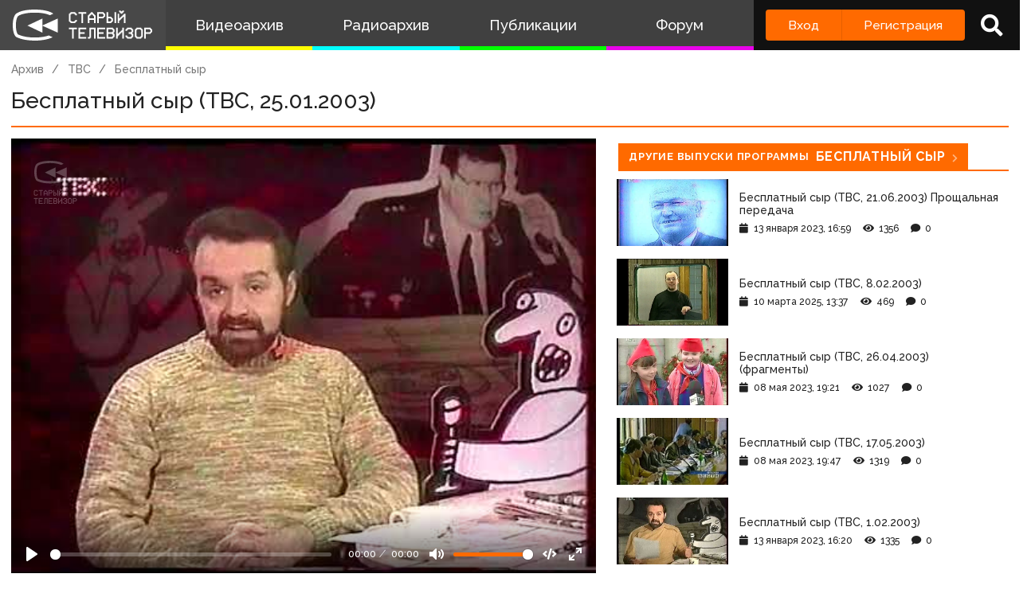

--- FILE ---
content_type: text/html; charset=utf-8
request_url: https://www.google.com/recaptcha/api2/anchor?ar=1&k=6LccwdUZAAAAANbvD4YOUIKQXR77BP8Zg5A-a9UT&co=aHR0cHM6Ly9zdGFyb2V0di5zdTo0NDM.&hl=en&v=N67nZn4AqZkNcbeMu4prBgzg&size=invisible&anchor-ms=20000&execute-ms=30000&cb=rnv7n7gvlc9r
body_size: 48799
content:
<!DOCTYPE HTML><html dir="ltr" lang="en"><head><meta http-equiv="Content-Type" content="text/html; charset=UTF-8">
<meta http-equiv="X-UA-Compatible" content="IE=edge">
<title>reCAPTCHA</title>
<style type="text/css">
/* cyrillic-ext */
@font-face {
  font-family: 'Roboto';
  font-style: normal;
  font-weight: 400;
  font-stretch: 100%;
  src: url(//fonts.gstatic.com/s/roboto/v48/KFO7CnqEu92Fr1ME7kSn66aGLdTylUAMa3GUBHMdazTgWw.woff2) format('woff2');
  unicode-range: U+0460-052F, U+1C80-1C8A, U+20B4, U+2DE0-2DFF, U+A640-A69F, U+FE2E-FE2F;
}
/* cyrillic */
@font-face {
  font-family: 'Roboto';
  font-style: normal;
  font-weight: 400;
  font-stretch: 100%;
  src: url(//fonts.gstatic.com/s/roboto/v48/KFO7CnqEu92Fr1ME7kSn66aGLdTylUAMa3iUBHMdazTgWw.woff2) format('woff2');
  unicode-range: U+0301, U+0400-045F, U+0490-0491, U+04B0-04B1, U+2116;
}
/* greek-ext */
@font-face {
  font-family: 'Roboto';
  font-style: normal;
  font-weight: 400;
  font-stretch: 100%;
  src: url(//fonts.gstatic.com/s/roboto/v48/KFO7CnqEu92Fr1ME7kSn66aGLdTylUAMa3CUBHMdazTgWw.woff2) format('woff2');
  unicode-range: U+1F00-1FFF;
}
/* greek */
@font-face {
  font-family: 'Roboto';
  font-style: normal;
  font-weight: 400;
  font-stretch: 100%;
  src: url(//fonts.gstatic.com/s/roboto/v48/KFO7CnqEu92Fr1ME7kSn66aGLdTylUAMa3-UBHMdazTgWw.woff2) format('woff2');
  unicode-range: U+0370-0377, U+037A-037F, U+0384-038A, U+038C, U+038E-03A1, U+03A3-03FF;
}
/* math */
@font-face {
  font-family: 'Roboto';
  font-style: normal;
  font-weight: 400;
  font-stretch: 100%;
  src: url(//fonts.gstatic.com/s/roboto/v48/KFO7CnqEu92Fr1ME7kSn66aGLdTylUAMawCUBHMdazTgWw.woff2) format('woff2');
  unicode-range: U+0302-0303, U+0305, U+0307-0308, U+0310, U+0312, U+0315, U+031A, U+0326-0327, U+032C, U+032F-0330, U+0332-0333, U+0338, U+033A, U+0346, U+034D, U+0391-03A1, U+03A3-03A9, U+03B1-03C9, U+03D1, U+03D5-03D6, U+03F0-03F1, U+03F4-03F5, U+2016-2017, U+2034-2038, U+203C, U+2040, U+2043, U+2047, U+2050, U+2057, U+205F, U+2070-2071, U+2074-208E, U+2090-209C, U+20D0-20DC, U+20E1, U+20E5-20EF, U+2100-2112, U+2114-2115, U+2117-2121, U+2123-214F, U+2190, U+2192, U+2194-21AE, U+21B0-21E5, U+21F1-21F2, U+21F4-2211, U+2213-2214, U+2216-22FF, U+2308-230B, U+2310, U+2319, U+231C-2321, U+2336-237A, U+237C, U+2395, U+239B-23B7, U+23D0, U+23DC-23E1, U+2474-2475, U+25AF, U+25B3, U+25B7, U+25BD, U+25C1, U+25CA, U+25CC, U+25FB, U+266D-266F, U+27C0-27FF, U+2900-2AFF, U+2B0E-2B11, U+2B30-2B4C, U+2BFE, U+3030, U+FF5B, U+FF5D, U+1D400-1D7FF, U+1EE00-1EEFF;
}
/* symbols */
@font-face {
  font-family: 'Roboto';
  font-style: normal;
  font-weight: 400;
  font-stretch: 100%;
  src: url(//fonts.gstatic.com/s/roboto/v48/KFO7CnqEu92Fr1ME7kSn66aGLdTylUAMaxKUBHMdazTgWw.woff2) format('woff2');
  unicode-range: U+0001-000C, U+000E-001F, U+007F-009F, U+20DD-20E0, U+20E2-20E4, U+2150-218F, U+2190, U+2192, U+2194-2199, U+21AF, U+21E6-21F0, U+21F3, U+2218-2219, U+2299, U+22C4-22C6, U+2300-243F, U+2440-244A, U+2460-24FF, U+25A0-27BF, U+2800-28FF, U+2921-2922, U+2981, U+29BF, U+29EB, U+2B00-2BFF, U+4DC0-4DFF, U+FFF9-FFFB, U+10140-1018E, U+10190-1019C, U+101A0, U+101D0-101FD, U+102E0-102FB, U+10E60-10E7E, U+1D2C0-1D2D3, U+1D2E0-1D37F, U+1F000-1F0FF, U+1F100-1F1AD, U+1F1E6-1F1FF, U+1F30D-1F30F, U+1F315, U+1F31C, U+1F31E, U+1F320-1F32C, U+1F336, U+1F378, U+1F37D, U+1F382, U+1F393-1F39F, U+1F3A7-1F3A8, U+1F3AC-1F3AF, U+1F3C2, U+1F3C4-1F3C6, U+1F3CA-1F3CE, U+1F3D4-1F3E0, U+1F3ED, U+1F3F1-1F3F3, U+1F3F5-1F3F7, U+1F408, U+1F415, U+1F41F, U+1F426, U+1F43F, U+1F441-1F442, U+1F444, U+1F446-1F449, U+1F44C-1F44E, U+1F453, U+1F46A, U+1F47D, U+1F4A3, U+1F4B0, U+1F4B3, U+1F4B9, U+1F4BB, U+1F4BF, U+1F4C8-1F4CB, U+1F4D6, U+1F4DA, U+1F4DF, U+1F4E3-1F4E6, U+1F4EA-1F4ED, U+1F4F7, U+1F4F9-1F4FB, U+1F4FD-1F4FE, U+1F503, U+1F507-1F50B, U+1F50D, U+1F512-1F513, U+1F53E-1F54A, U+1F54F-1F5FA, U+1F610, U+1F650-1F67F, U+1F687, U+1F68D, U+1F691, U+1F694, U+1F698, U+1F6AD, U+1F6B2, U+1F6B9-1F6BA, U+1F6BC, U+1F6C6-1F6CF, U+1F6D3-1F6D7, U+1F6E0-1F6EA, U+1F6F0-1F6F3, U+1F6F7-1F6FC, U+1F700-1F7FF, U+1F800-1F80B, U+1F810-1F847, U+1F850-1F859, U+1F860-1F887, U+1F890-1F8AD, U+1F8B0-1F8BB, U+1F8C0-1F8C1, U+1F900-1F90B, U+1F93B, U+1F946, U+1F984, U+1F996, U+1F9E9, U+1FA00-1FA6F, U+1FA70-1FA7C, U+1FA80-1FA89, U+1FA8F-1FAC6, U+1FACE-1FADC, U+1FADF-1FAE9, U+1FAF0-1FAF8, U+1FB00-1FBFF;
}
/* vietnamese */
@font-face {
  font-family: 'Roboto';
  font-style: normal;
  font-weight: 400;
  font-stretch: 100%;
  src: url(//fonts.gstatic.com/s/roboto/v48/KFO7CnqEu92Fr1ME7kSn66aGLdTylUAMa3OUBHMdazTgWw.woff2) format('woff2');
  unicode-range: U+0102-0103, U+0110-0111, U+0128-0129, U+0168-0169, U+01A0-01A1, U+01AF-01B0, U+0300-0301, U+0303-0304, U+0308-0309, U+0323, U+0329, U+1EA0-1EF9, U+20AB;
}
/* latin-ext */
@font-face {
  font-family: 'Roboto';
  font-style: normal;
  font-weight: 400;
  font-stretch: 100%;
  src: url(//fonts.gstatic.com/s/roboto/v48/KFO7CnqEu92Fr1ME7kSn66aGLdTylUAMa3KUBHMdazTgWw.woff2) format('woff2');
  unicode-range: U+0100-02BA, U+02BD-02C5, U+02C7-02CC, U+02CE-02D7, U+02DD-02FF, U+0304, U+0308, U+0329, U+1D00-1DBF, U+1E00-1E9F, U+1EF2-1EFF, U+2020, U+20A0-20AB, U+20AD-20C0, U+2113, U+2C60-2C7F, U+A720-A7FF;
}
/* latin */
@font-face {
  font-family: 'Roboto';
  font-style: normal;
  font-weight: 400;
  font-stretch: 100%;
  src: url(//fonts.gstatic.com/s/roboto/v48/KFO7CnqEu92Fr1ME7kSn66aGLdTylUAMa3yUBHMdazQ.woff2) format('woff2');
  unicode-range: U+0000-00FF, U+0131, U+0152-0153, U+02BB-02BC, U+02C6, U+02DA, U+02DC, U+0304, U+0308, U+0329, U+2000-206F, U+20AC, U+2122, U+2191, U+2193, U+2212, U+2215, U+FEFF, U+FFFD;
}
/* cyrillic-ext */
@font-face {
  font-family: 'Roboto';
  font-style: normal;
  font-weight: 500;
  font-stretch: 100%;
  src: url(//fonts.gstatic.com/s/roboto/v48/KFO7CnqEu92Fr1ME7kSn66aGLdTylUAMa3GUBHMdazTgWw.woff2) format('woff2');
  unicode-range: U+0460-052F, U+1C80-1C8A, U+20B4, U+2DE0-2DFF, U+A640-A69F, U+FE2E-FE2F;
}
/* cyrillic */
@font-face {
  font-family: 'Roboto';
  font-style: normal;
  font-weight: 500;
  font-stretch: 100%;
  src: url(//fonts.gstatic.com/s/roboto/v48/KFO7CnqEu92Fr1ME7kSn66aGLdTylUAMa3iUBHMdazTgWw.woff2) format('woff2');
  unicode-range: U+0301, U+0400-045F, U+0490-0491, U+04B0-04B1, U+2116;
}
/* greek-ext */
@font-face {
  font-family: 'Roboto';
  font-style: normal;
  font-weight: 500;
  font-stretch: 100%;
  src: url(//fonts.gstatic.com/s/roboto/v48/KFO7CnqEu92Fr1ME7kSn66aGLdTylUAMa3CUBHMdazTgWw.woff2) format('woff2');
  unicode-range: U+1F00-1FFF;
}
/* greek */
@font-face {
  font-family: 'Roboto';
  font-style: normal;
  font-weight: 500;
  font-stretch: 100%;
  src: url(//fonts.gstatic.com/s/roboto/v48/KFO7CnqEu92Fr1ME7kSn66aGLdTylUAMa3-UBHMdazTgWw.woff2) format('woff2');
  unicode-range: U+0370-0377, U+037A-037F, U+0384-038A, U+038C, U+038E-03A1, U+03A3-03FF;
}
/* math */
@font-face {
  font-family: 'Roboto';
  font-style: normal;
  font-weight: 500;
  font-stretch: 100%;
  src: url(//fonts.gstatic.com/s/roboto/v48/KFO7CnqEu92Fr1ME7kSn66aGLdTylUAMawCUBHMdazTgWw.woff2) format('woff2');
  unicode-range: U+0302-0303, U+0305, U+0307-0308, U+0310, U+0312, U+0315, U+031A, U+0326-0327, U+032C, U+032F-0330, U+0332-0333, U+0338, U+033A, U+0346, U+034D, U+0391-03A1, U+03A3-03A9, U+03B1-03C9, U+03D1, U+03D5-03D6, U+03F0-03F1, U+03F4-03F5, U+2016-2017, U+2034-2038, U+203C, U+2040, U+2043, U+2047, U+2050, U+2057, U+205F, U+2070-2071, U+2074-208E, U+2090-209C, U+20D0-20DC, U+20E1, U+20E5-20EF, U+2100-2112, U+2114-2115, U+2117-2121, U+2123-214F, U+2190, U+2192, U+2194-21AE, U+21B0-21E5, U+21F1-21F2, U+21F4-2211, U+2213-2214, U+2216-22FF, U+2308-230B, U+2310, U+2319, U+231C-2321, U+2336-237A, U+237C, U+2395, U+239B-23B7, U+23D0, U+23DC-23E1, U+2474-2475, U+25AF, U+25B3, U+25B7, U+25BD, U+25C1, U+25CA, U+25CC, U+25FB, U+266D-266F, U+27C0-27FF, U+2900-2AFF, U+2B0E-2B11, U+2B30-2B4C, U+2BFE, U+3030, U+FF5B, U+FF5D, U+1D400-1D7FF, U+1EE00-1EEFF;
}
/* symbols */
@font-face {
  font-family: 'Roboto';
  font-style: normal;
  font-weight: 500;
  font-stretch: 100%;
  src: url(//fonts.gstatic.com/s/roboto/v48/KFO7CnqEu92Fr1ME7kSn66aGLdTylUAMaxKUBHMdazTgWw.woff2) format('woff2');
  unicode-range: U+0001-000C, U+000E-001F, U+007F-009F, U+20DD-20E0, U+20E2-20E4, U+2150-218F, U+2190, U+2192, U+2194-2199, U+21AF, U+21E6-21F0, U+21F3, U+2218-2219, U+2299, U+22C4-22C6, U+2300-243F, U+2440-244A, U+2460-24FF, U+25A0-27BF, U+2800-28FF, U+2921-2922, U+2981, U+29BF, U+29EB, U+2B00-2BFF, U+4DC0-4DFF, U+FFF9-FFFB, U+10140-1018E, U+10190-1019C, U+101A0, U+101D0-101FD, U+102E0-102FB, U+10E60-10E7E, U+1D2C0-1D2D3, U+1D2E0-1D37F, U+1F000-1F0FF, U+1F100-1F1AD, U+1F1E6-1F1FF, U+1F30D-1F30F, U+1F315, U+1F31C, U+1F31E, U+1F320-1F32C, U+1F336, U+1F378, U+1F37D, U+1F382, U+1F393-1F39F, U+1F3A7-1F3A8, U+1F3AC-1F3AF, U+1F3C2, U+1F3C4-1F3C6, U+1F3CA-1F3CE, U+1F3D4-1F3E0, U+1F3ED, U+1F3F1-1F3F3, U+1F3F5-1F3F7, U+1F408, U+1F415, U+1F41F, U+1F426, U+1F43F, U+1F441-1F442, U+1F444, U+1F446-1F449, U+1F44C-1F44E, U+1F453, U+1F46A, U+1F47D, U+1F4A3, U+1F4B0, U+1F4B3, U+1F4B9, U+1F4BB, U+1F4BF, U+1F4C8-1F4CB, U+1F4D6, U+1F4DA, U+1F4DF, U+1F4E3-1F4E6, U+1F4EA-1F4ED, U+1F4F7, U+1F4F9-1F4FB, U+1F4FD-1F4FE, U+1F503, U+1F507-1F50B, U+1F50D, U+1F512-1F513, U+1F53E-1F54A, U+1F54F-1F5FA, U+1F610, U+1F650-1F67F, U+1F687, U+1F68D, U+1F691, U+1F694, U+1F698, U+1F6AD, U+1F6B2, U+1F6B9-1F6BA, U+1F6BC, U+1F6C6-1F6CF, U+1F6D3-1F6D7, U+1F6E0-1F6EA, U+1F6F0-1F6F3, U+1F6F7-1F6FC, U+1F700-1F7FF, U+1F800-1F80B, U+1F810-1F847, U+1F850-1F859, U+1F860-1F887, U+1F890-1F8AD, U+1F8B0-1F8BB, U+1F8C0-1F8C1, U+1F900-1F90B, U+1F93B, U+1F946, U+1F984, U+1F996, U+1F9E9, U+1FA00-1FA6F, U+1FA70-1FA7C, U+1FA80-1FA89, U+1FA8F-1FAC6, U+1FACE-1FADC, U+1FADF-1FAE9, U+1FAF0-1FAF8, U+1FB00-1FBFF;
}
/* vietnamese */
@font-face {
  font-family: 'Roboto';
  font-style: normal;
  font-weight: 500;
  font-stretch: 100%;
  src: url(//fonts.gstatic.com/s/roboto/v48/KFO7CnqEu92Fr1ME7kSn66aGLdTylUAMa3OUBHMdazTgWw.woff2) format('woff2');
  unicode-range: U+0102-0103, U+0110-0111, U+0128-0129, U+0168-0169, U+01A0-01A1, U+01AF-01B0, U+0300-0301, U+0303-0304, U+0308-0309, U+0323, U+0329, U+1EA0-1EF9, U+20AB;
}
/* latin-ext */
@font-face {
  font-family: 'Roboto';
  font-style: normal;
  font-weight: 500;
  font-stretch: 100%;
  src: url(//fonts.gstatic.com/s/roboto/v48/KFO7CnqEu92Fr1ME7kSn66aGLdTylUAMa3KUBHMdazTgWw.woff2) format('woff2');
  unicode-range: U+0100-02BA, U+02BD-02C5, U+02C7-02CC, U+02CE-02D7, U+02DD-02FF, U+0304, U+0308, U+0329, U+1D00-1DBF, U+1E00-1E9F, U+1EF2-1EFF, U+2020, U+20A0-20AB, U+20AD-20C0, U+2113, U+2C60-2C7F, U+A720-A7FF;
}
/* latin */
@font-face {
  font-family: 'Roboto';
  font-style: normal;
  font-weight: 500;
  font-stretch: 100%;
  src: url(//fonts.gstatic.com/s/roboto/v48/KFO7CnqEu92Fr1ME7kSn66aGLdTylUAMa3yUBHMdazQ.woff2) format('woff2');
  unicode-range: U+0000-00FF, U+0131, U+0152-0153, U+02BB-02BC, U+02C6, U+02DA, U+02DC, U+0304, U+0308, U+0329, U+2000-206F, U+20AC, U+2122, U+2191, U+2193, U+2212, U+2215, U+FEFF, U+FFFD;
}
/* cyrillic-ext */
@font-face {
  font-family: 'Roboto';
  font-style: normal;
  font-weight: 900;
  font-stretch: 100%;
  src: url(//fonts.gstatic.com/s/roboto/v48/KFO7CnqEu92Fr1ME7kSn66aGLdTylUAMa3GUBHMdazTgWw.woff2) format('woff2');
  unicode-range: U+0460-052F, U+1C80-1C8A, U+20B4, U+2DE0-2DFF, U+A640-A69F, U+FE2E-FE2F;
}
/* cyrillic */
@font-face {
  font-family: 'Roboto';
  font-style: normal;
  font-weight: 900;
  font-stretch: 100%;
  src: url(//fonts.gstatic.com/s/roboto/v48/KFO7CnqEu92Fr1ME7kSn66aGLdTylUAMa3iUBHMdazTgWw.woff2) format('woff2');
  unicode-range: U+0301, U+0400-045F, U+0490-0491, U+04B0-04B1, U+2116;
}
/* greek-ext */
@font-face {
  font-family: 'Roboto';
  font-style: normal;
  font-weight: 900;
  font-stretch: 100%;
  src: url(//fonts.gstatic.com/s/roboto/v48/KFO7CnqEu92Fr1ME7kSn66aGLdTylUAMa3CUBHMdazTgWw.woff2) format('woff2');
  unicode-range: U+1F00-1FFF;
}
/* greek */
@font-face {
  font-family: 'Roboto';
  font-style: normal;
  font-weight: 900;
  font-stretch: 100%;
  src: url(//fonts.gstatic.com/s/roboto/v48/KFO7CnqEu92Fr1ME7kSn66aGLdTylUAMa3-UBHMdazTgWw.woff2) format('woff2');
  unicode-range: U+0370-0377, U+037A-037F, U+0384-038A, U+038C, U+038E-03A1, U+03A3-03FF;
}
/* math */
@font-face {
  font-family: 'Roboto';
  font-style: normal;
  font-weight: 900;
  font-stretch: 100%;
  src: url(//fonts.gstatic.com/s/roboto/v48/KFO7CnqEu92Fr1ME7kSn66aGLdTylUAMawCUBHMdazTgWw.woff2) format('woff2');
  unicode-range: U+0302-0303, U+0305, U+0307-0308, U+0310, U+0312, U+0315, U+031A, U+0326-0327, U+032C, U+032F-0330, U+0332-0333, U+0338, U+033A, U+0346, U+034D, U+0391-03A1, U+03A3-03A9, U+03B1-03C9, U+03D1, U+03D5-03D6, U+03F0-03F1, U+03F4-03F5, U+2016-2017, U+2034-2038, U+203C, U+2040, U+2043, U+2047, U+2050, U+2057, U+205F, U+2070-2071, U+2074-208E, U+2090-209C, U+20D0-20DC, U+20E1, U+20E5-20EF, U+2100-2112, U+2114-2115, U+2117-2121, U+2123-214F, U+2190, U+2192, U+2194-21AE, U+21B0-21E5, U+21F1-21F2, U+21F4-2211, U+2213-2214, U+2216-22FF, U+2308-230B, U+2310, U+2319, U+231C-2321, U+2336-237A, U+237C, U+2395, U+239B-23B7, U+23D0, U+23DC-23E1, U+2474-2475, U+25AF, U+25B3, U+25B7, U+25BD, U+25C1, U+25CA, U+25CC, U+25FB, U+266D-266F, U+27C0-27FF, U+2900-2AFF, U+2B0E-2B11, U+2B30-2B4C, U+2BFE, U+3030, U+FF5B, U+FF5D, U+1D400-1D7FF, U+1EE00-1EEFF;
}
/* symbols */
@font-face {
  font-family: 'Roboto';
  font-style: normal;
  font-weight: 900;
  font-stretch: 100%;
  src: url(//fonts.gstatic.com/s/roboto/v48/KFO7CnqEu92Fr1ME7kSn66aGLdTylUAMaxKUBHMdazTgWw.woff2) format('woff2');
  unicode-range: U+0001-000C, U+000E-001F, U+007F-009F, U+20DD-20E0, U+20E2-20E4, U+2150-218F, U+2190, U+2192, U+2194-2199, U+21AF, U+21E6-21F0, U+21F3, U+2218-2219, U+2299, U+22C4-22C6, U+2300-243F, U+2440-244A, U+2460-24FF, U+25A0-27BF, U+2800-28FF, U+2921-2922, U+2981, U+29BF, U+29EB, U+2B00-2BFF, U+4DC0-4DFF, U+FFF9-FFFB, U+10140-1018E, U+10190-1019C, U+101A0, U+101D0-101FD, U+102E0-102FB, U+10E60-10E7E, U+1D2C0-1D2D3, U+1D2E0-1D37F, U+1F000-1F0FF, U+1F100-1F1AD, U+1F1E6-1F1FF, U+1F30D-1F30F, U+1F315, U+1F31C, U+1F31E, U+1F320-1F32C, U+1F336, U+1F378, U+1F37D, U+1F382, U+1F393-1F39F, U+1F3A7-1F3A8, U+1F3AC-1F3AF, U+1F3C2, U+1F3C4-1F3C6, U+1F3CA-1F3CE, U+1F3D4-1F3E0, U+1F3ED, U+1F3F1-1F3F3, U+1F3F5-1F3F7, U+1F408, U+1F415, U+1F41F, U+1F426, U+1F43F, U+1F441-1F442, U+1F444, U+1F446-1F449, U+1F44C-1F44E, U+1F453, U+1F46A, U+1F47D, U+1F4A3, U+1F4B0, U+1F4B3, U+1F4B9, U+1F4BB, U+1F4BF, U+1F4C8-1F4CB, U+1F4D6, U+1F4DA, U+1F4DF, U+1F4E3-1F4E6, U+1F4EA-1F4ED, U+1F4F7, U+1F4F9-1F4FB, U+1F4FD-1F4FE, U+1F503, U+1F507-1F50B, U+1F50D, U+1F512-1F513, U+1F53E-1F54A, U+1F54F-1F5FA, U+1F610, U+1F650-1F67F, U+1F687, U+1F68D, U+1F691, U+1F694, U+1F698, U+1F6AD, U+1F6B2, U+1F6B9-1F6BA, U+1F6BC, U+1F6C6-1F6CF, U+1F6D3-1F6D7, U+1F6E0-1F6EA, U+1F6F0-1F6F3, U+1F6F7-1F6FC, U+1F700-1F7FF, U+1F800-1F80B, U+1F810-1F847, U+1F850-1F859, U+1F860-1F887, U+1F890-1F8AD, U+1F8B0-1F8BB, U+1F8C0-1F8C1, U+1F900-1F90B, U+1F93B, U+1F946, U+1F984, U+1F996, U+1F9E9, U+1FA00-1FA6F, U+1FA70-1FA7C, U+1FA80-1FA89, U+1FA8F-1FAC6, U+1FACE-1FADC, U+1FADF-1FAE9, U+1FAF0-1FAF8, U+1FB00-1FBFF;
}
/* vietnamese */
@font-face {
  font-family: 'Roboto';
  font-style: normal;
  font-weight: 900;
  font-stretch: 100%;
  src: url(//fonts.gstatic.com/s/roboto/v48/KFO7CnqEu92Fr1ME7kSn66aGLdTylUAMa3OUBHMdazTgWw.woff2) format('woff2');
  unicode-range: U+0102-0103, U+0110-0111, U+0128-0129, U+0168-0169, U+01A0-01A1, U+01AF-01B0, U+0300-0301, U+0303-0304, U+0308-0309, U+0323, U+0329, U+1EA0-1EF9, U+20AB;
}
/* latin-ext */
@font-face {
  font-family: 'Roboto';
  font-style: normal;
  font-weight: 900;
  font-stretch: 100%;
  src: url(//fonts.gstatic.com/s/roboto/v48/KFO7CnqEu92Fr1ME7kSn66aGLdTylUAMa3KUBHMdazTgWw.woff2) format('woff2');
  unicode-range: U+0100-02BA, U+02BD-02C5, U+02C7-02CC, U+02CE-02D7, U+02DD-02FF, U+0304, U+0308, U+0329, U+1D00-1DBF, U+1E00-1E9F, U+1EF2-1EFF, U+2020, U+20A0-20AB, U+20AD-20C0, U+2113, U+2C60-2C7F, U+A720-A7FF;
}
/* latin */
@font-face {
  font-family: 'Roboto';
  font-style: normal;
  font-weight: 900;
  font-stretch: 100%;
  src: url(//fonts.gstatic.com/s/roboto/v48/KFO7CnqEu92Fr1ME7kSn66aGLdTylUAMa3yUBHMdazQ.woff2) format('woff2');
  unicode-range: U+0000-00FF, U+0131, U+0152-0153, U+02BB-02BC, U+02C6, U+02DA, U+02DC, U+0304, U+0308, U+0329, U+2000-206F, U+20AC, U+2122, U+2191, U+2193, U+2212, U+2215, U+FEFF, U+FFFD;
}

</style>
<link rel="stylesheet" type="text/css" href="https://www.gstatic.com/recaptcha/releases/N67nZn4AqZkNcbeMu4prBgzg/styles__ltr.css">
<script nonce="IGpGjJVElczQiFCrZfpcBw" type="text/javascript">window['__recaptcha_api'] = 'https://www.google.com/recaptcha/api2/';</script>
<script type="text/javascript" src="https://www.gstatic.com/recaptcha/releases/N67nZn4AqZkNcbeMu4prBgzg/recaptcha__en.js" nonce="IGpGjJVElczQiFCrZfpcBw">
      
    </script></head>
<body><div id="rc-anchor-alert" class="rc-anchor-alert"></div>
<input type="hidden" id="recaptcha-token" value="[base64]">
<script type="text/javascript" nonce="IGpGjJVElczQiFCrZfpcBw">
      recaptcha.anchor.Main.init("[\x22ainput\x22,[\x22bgdata\x22,\x22\x22,\[base64]/[base64]/[base64]/bmV3IHJbeF0oY1swXSk6RT09Mj9uZXcgclt4XShjWzBdLGNbMV0pOkU9PTM/bmV3IHJbeF0oY1swXSxjWzFdLGNbMl0pOkU9PTQ/[base64]/[base64]/[base64]/[base64]/[base64]/[base64]/[base64]/[base64]\x22,\[base64]\x22,\[base64]/w5IPw4DDmcOkw57CtVDCscO5w7Q0PzTDlMOYWBh4AcKgw5Ulw7clBxROwq49wqJGehrDmwMuLMKNG8OGacKZwo8nw4QSwpvDs2ZoQFDDi0cfw4ljEyhZMMKfw6bDpAMJanLCjV/CsMO5PcO2w7DDvcO6UjAmBz9aTAXDlGXCjHHDmwk6w6tEw4ZIwrFDXiMjP8K/RyBkw6R6AjDChcKJG3bCosOBcsKrZMO6wrjCp8Kyw4YQw5dDwr40a8OiVMKBw73DoMOqwoYnCcKbw6JQwrXCjsOEIcOmwrdmwqsebGNyCgsZwp3CpcKQQ8K5w5Y8w67DnMKOJcOdw4rCnQDCozfDtyYAwpEmAcOpwrPDs8Kxw6/DqBLDuAw/E8KXfQVKw7TDvcKvbMOOw7xpw7JiwqXDiXbDqMOfH8OccXJQwqZ+w4UXR002wqxxw5/CjAc6w7BYYsOCwrnDjcOkwp5TTcO+QShfwp8lU8Oqw5PDhzvDnH0tDT1ZwrQCwp/DucKrw7LDk8KNw7TDt8KNZMOlwrPDhEIQDcKCUcKxwoJIw5bDrMOyRljDpcOWDBXCusOZfMOwBRBfw73CgibDgEnDk8Kfw6XDisK1THxhLsOOw6B6SWxAwpvDpx87ccKaw7/ChMKyFXPDqyxtTB3Cgg7DsMKdwpDCvyLCisKfw6fCjVXCkDLDkUEzT8ObPn0wL3nDki96S24MwozCucOkAH96azfCjsOWwp8nIgYAViPCpMOBwo3Dk8K5w4TCoDvDhsORw4nCr0ZmwojDr8OkwoXCpsK0amPDiMKQwrpxw68ZwqDDhMO1w65Pw7d8ERdYGsOTGjHDoh/[base64]/wo11w5TDo0nDrX4BfREqwrzCp8K1ZsOVY8KBR8KKwrzCn0TCmkbCtsO4V102cm3Ds3R0E8KDJRlkVsKaNsOxXH0xKD0afcKQw5Adw6xbw4/DuMK0G8Opwrsjw6nDpVdWwqV2Z8KKwpYNe00Yw603Y8O+w5BmOsKswpXDl8OLw7odw7AXw4FMaVAsAMOJwocTNcK7wrLDksKuw51ZDsKPJTgjwpUEXMKVw5/DlAIXw4DDhlIFwpwwwp7DtsOgwobCj8Ksw6TDgEhuw5/CtREOMwbCuMKSw58iOFh0K0fCoRjCnEZ4wpd2wpbDq3MHwprCgW7Di13Co8OhPyjDmzvDoSsmKRPCjsO3E1RVw77Dv1/CmhXDvVtMw6jDjsKLwrPDlW9iwrQCEMODLcOKw47DmcOFUcK8FMOSwo7DqcKnGsOoL8OGL8K1wp3CmsK3w5MMwoHDmzElw7o7woZHw5d6worCnQ/DijPCkcOCwpLCtjwNwr7DhcKjI0BPw5bDm2TCjXTDrj7DuDNWwqsLwqgiw4kJTzx4HyFLPMOXWcKAwpcWwpjDs3duLWcEw5nCtsObGcOaWG8hwqbDsMOCw7jDvcO3w4EAw6zDiMOxAcKww6HDrMOKexRgw6bCtG/CvhfCoErCnT3CqWrCpVA7RkU8wqtJwpDDgXd5woHCgcOUwpTCusOiwqZAwrsoHMK8wpdOKUUpw5l8JsOlwqRjw5I7Mn4OwpUnUCPCgcOINw5VwqXDkwzDssKwwp7CjsKJwpzDvcKmJ8KjU8K/[base64]/[base64]/Jw/DvU5YGMO3w5/DhE4IL8ONN8K8wprCgH9BOy7DoMKAKwLCrBUhL8Oiw4vDqMKTdAvDgXvCmcKEGcO7GkbDlsKBKsObwrrDuRpEwp7Ci8OZQsKkZcOMwqzClCpLWTPDmxzCtT1Qw74hw73DvsKxCsKjTsKwwqpuLE9lwo/[base64]/DtxdDfsOZV8K/FTvDrMOywozCqUxnwoLDu8KwAcOXCcK6Z30+wrXDvMOkN8Khw6w/w7wcw6XCrQTCplB/YVw2DMO5w7wWKMOcw5PCkMK8w4URZwJ5wrXDmD/CqMKzHXl8ABbCmQnDggZjR2pxwrnDl1ZHWMKuFsKrOD3CssOJwrDDi0zDt8OYKkPDg8Oywr9sw5goTQNzfS/DicOVG8Oqd2N2G8O9w6trwqHDuy3Cn0o8wonDpsOwDsOTCn7DpQdJw6FRwpnDqcKJDWTCpHh5FcKCwpjDtcOGZsOjw6nCoHTDthMVc8KvbCFQXsKQd8Kawq00w4whwr/CrMKpw6DCtFYww57CvlVnVsOEwqE4AcKEAF1pasOPw5DDr8OMw6rCoWDCvMKpwoTDtXTDuU/DiD3DlsKyPmnCuDzCty3DsAFZwp9dwqNDw6fDnh0JwobCviZZw5PDhUnChkHDg0fDo8Kcw71owrrDksOTSU7CuELCghEbFSXDv8O1w7LDo8ONHcObwqogw5zDl2Miw5vCpiRWQMKmw6/CvsKIIsKdwpI+worDqsObZcK6w67DvgvDhsKMDGAEVgNrw4TDtgLCqsKxw6N+w5PCqMO8wo7Cg8KYwpYtNBZjwqIiw6UuI1sWHMOxD2vDgCdbZcKAwr89w5BEw5rClAjCq8K3A1/[base64]/Dok8uGMOQKX3ComQ/[base64]/w49KIA8wwojDiD/CoRvDhcO2wqE4EcKnHFtAw49wA8KUwqAOQ8OnwpcOwrHDrRbCssOVF8OAc8KDAMOIVcKeXsK4wpQIA0jDq1XDsSAmwoFywqofHUgeHsKLZ8O/JsOAb8K/RcOIwqjCunzCuMK5w6wrUsOgacKawrAnDMK3QcOwwr/DlQIXw48gFmTDlsKkQcKKN8Onwr4Ew7nCk8OlFyBsQcKDFcO9cMKjBi5YEsOfw4bCmxHDlsOAwo5/N8KZCEU6RsOjwr7CucOEaMOSw5VGCcOnwoggZErDl27CicOmwo5NX8K3w6QxSihnwogHKcOPHcOqw4oRRsKQLyghwpLCpMKgwpxTw4LDncKaXE7Cm0DCsHMfD8OUw6Ixwo3CllJ6ZkQ/OUYZwpsKBEhIB8ORJVIRMDvCosKLA8K0wrnDg8Oaw4HDsAIlNcKVwqzDohJfJMOlw5xZSG/Cjwhfe0svw4TDncO7wpTDlBDDtjJFMcK4WHUkwprDhWJJwpTDpwDClnlBwoDCjhJOGSLDkT1zwonDqznDjcKiwqx/DcKcwqUZeQfCo2HDgWdEcMKXwo5hdcOPKi4wCTZJLBfCvW9EI8OlEsOww7MOKXFXwqAywpXCokhaDMKSVMKqeRTDriFTZ8O3w77CssObGsOjw7p/w5zDrQNQFUk3H8O6N1zCncK7wotYMsO2wqpvKF4gwoPDpMO6w73CrMKAOsKhwp0af8OWw7/[base64]/w6rDpsKJBEN8w63CqVMQW1ZxZcKKSzJdwrfDjFDCgwlPY8KJbsKRUiLCm2nDjcOFw5HCpMOfw7hkDGbCiV1Wwpl/EjMpGMKSdHEzOFvCnW5CR2kFV25+BXgULkrDvTYWBsKdwr9wwrPCv8OqD8O9w5kww6d5aWPCk8OawpJ/FRfCmz9ZwobDo8KrO8OMwpcqO8OUwp/DosOWwqDDvTbDh8Obw4B9SEzDssKFZcKKA8KPYhJsOR5JXG7ChcKew43CiC/[base64]/[base64]/CrmIMw5bCtHvDtMOUwq4fOMKTwopfXcOgCjbDsC9kwoZSw507wqzClijDvMKWOVnDpwjDhgzDujXCjEx0wqAiU3zDuWHCgHYiMcOdw7HDiMOcFSHDmBd1wqXCk8K6w7AYbi/CqsKIV8OWOsOawq1rOzHCt8KoTi/DpMK3Nkp4TMO/w7XClA3Cs8Kjw7/CnTvCoD0Dw7HDvsKzScKWw57Ch8Khw6vCmWXDkUgrYcOSU0XCsmHDm0NaHcKVCDocw7lkEjNzC8OawoXCp8KUIsK6w5nDn3oGw64Ewq/ChhvDncOnwoQowqvDuRzDgTbDnF9+WMOvJgDCugjDjWHCl8OVwrskwr3Cu8KVPAXCt2Edw4VBVcOFFEnDoG4XRG3Dt8KtXFVGwoZrw5ZmwqIOwo9zT8KoDMOnw48twog4KcKHaMORwqsYwqLDm1QBw59VwpvChsOnw5vDizY4w6zChcOnfsKvw4/CgMKKw6MUUR8LLsOtF8OvNgUhwpo4NsK3wrTDtSskJybCmsKmwrVGNMK8XFrDq8KQMXd0wrduwpvDpWLCs3xDJhXCtcKgB8OAwrkodhdyMF07JcKTwr5OZsObMMKPTj1Cw6vDnsKEwqYeAE/[base64]/DATDsSrCqsOdw4XCm8KPw5jDrVLDtcOIw57Dr8O3wrbDqMOuRMOWI2wPGmDDtsO/w7jCrhdWf09sMsO8fio7wpXChDfCgcOsw5vCtMOdw7jCvS7Dsy9Tw4jChzLClBkjw6fCusK8VcKvwoPDicOmw4k9wrFSw7TDiBp/w6gBw6xzJMOSwrfDu8OqbMOvwrTCpj/ChMKIwovCqMKwanTCg8Ofw6lew5tgw58+w4U6wqHDrwrCqcK+wpnCnMK7wpvDjMKew5hHwpzCl37DsHhFwpvDpwjDn8O4CDhpbCXDhlDCpXRcJ3Rcw4HCn8Ktw73DtcKcJsOGAT8xw714w54Sw4nDs8KEw4RiFMO5TlY1M8Kgw78xw6l+OgVyw7kAV8OVw5hfwo/CvMKKw4IDwpvDsMOJYcOONMKYAcKlw7XDp8KPwqUhRy0FMWIkEMKGw6LDtMK0wpbChMOQw4lcwpEdMVQvWBjCsyVxw6IsPcK0w4LCoivDkMOHVRPCq8O0wqjCscOaeMOIwqHDpcKyw6vCmkvDlFIywr7DjcOzw6QswroWw6/[base64]/Cpj7Cs8ORw6rDpsOkVirDsCrCtQRWwqMKw6B5KxclwrPCuMKIeV8rTMONwrRZDlEewqxLJz/[base64]/WcKawovCjAM3TMKFA8OgwpxrasOwTTgrGQzCqQQUwpzDhMO9w5piwqA3AnZZCDHCtEbDmsKRw4UiBXFdwpvCuE/Dp04dcjE+LsOTwpMUVzFZBcOOw4vDp8OaVMKgw556H2AqAcO1w7BxGcKxw4bDhcOSHcOfPS58wpvDpXbDisOtOA3ChMO8fEEHw5/DkXHDg0bCs30VwpZ+woAbw6d2wrrCuFrCtyzDlitcw7sjw64nw4HDmcKOwpjCncO4GEzDosOrZy0Bw6hnwoNlwo1ew5cgHEhxw6jDpMO0w6XCl8K/wpledVVCwrddYVnCvcO7wq3CnsKdwqEAw5kVAlIVGxJrIX5Vw4VCwrXDnMKYwoTChAjDlMKqw4XDoGBuw650wpRSw5fDlDXDssOTw4/ClMOVw4jCgygAS8KYdsKaw7pWfMOmwqjDlMOJG8O6RMKBwoTCnHg9w7lNw7/DnsOfDcOvGFTCrcOwwrl0w5nDpcOWw6TDoyk6w7TDj8O/w412wpXCmFQ2wrN+GcOWwqPDjMKcIQ/DuMOtwotpRMO/YsOiwrrDh2bDoisqwqnDsl1/w79XMsKBwq04BcK+LMOnXkpzw5xEFMO+CcKhaMKNJsKdJcKvdAgQwr4TwpXDnsOfw7DCosKfJ8OcbcO/EsKIwoXCmiY6DcK2GcKCG8O1w5FHwq3CsiTDnwhEw5lYaH/DpXp1RkjCg8Obw6ILwqIBDcK0NMKWwpDCtsKpGx3CgcO3eMKsewsUV8KUUz0hKsOqw7RSw5PDjCXChAXDnT0wOGVRNsKtw5TDicOneWfCosOxD8OnCMORw6bDvzsnRwJ1wr3DpsOdwqRsw6TDnk7CmBTDpl8ZwojCl0/[base64]/DvnbDu2bDuwbDiXjDjsKOwpoySMKRIkDCjl0qJzXCp8Kqw7cowo4rW8OawodWwpzCncOqwpEfwrbDgcOfw6jClHzCgCUswpDClXDDrFpBU3xILVI/wrE/[base64]/Cm8Kcw4XDiC/CvsODwoPDnzVXK0gtI1LCpG3DscOYw4NSwoEfFMKjwozCmcOCw7V4w5RFwoQ4wqlmwoREFsO9IMKLCMOXX8K+w5Y7VsOubcONwq/DoRHCi8OxL03CtMKqw79fwoJsfVFQdQPDhmdBwqXCgsOVXXczwo3CggPDuD8fUMKHQAVbTD0SG8KGfFN8AMKGJcOnRlzDmsOAY3HDsMKbwohIP2XCjcKnwqrDtV/DsifDlEtRw6XCiMO6M8Oid8KCY0/DhMORZsOvwoHCkRHCqx93wqbCl8Kow5TDhl7Dn0PDvMO4P8OMBGpoEMKXw6/Dh8Kgw4ZqwoLCvMOiJcOAw7Nvwps9cC/ClMKSw5clVyZswpxFBhjCtH7CnwvDhw8Qw5tOWMKjwp7CoUkXw7o3B3bDrnnCgcKHGBJkw6ITF8KNw5wfB8ODw44fRHbDpGbCvzs5wp/[base64]/w6AfZFJmR1/Ckmo3DsKPNsKYw41ta8OLw4HCnsKCwqIXMy7CiMKyw5DDtcKZVcK9IyxtMCkKwq0Jw58Bw7h6wqzCtjTCjsK0w5MDwpZ7K8OTGB/ClgZTwqjCoMO/worCghDCuwYHbMKLI8KJLMOsQcKnLXfCnTEvMRgKW0PCiA1uwozClsK1HcK5w6wXY8OGM8K/B8K2eG1GGxd6MRHDjn0wwrBuw4DDuVVtLMKAw5fDvcKSGMK4w4kRPE4HMcOXwpDCghzDsRzCj8OmS2ZjwoEdwrdHd8KKdBDClMO6w6nCmCfCl0F5wo3DvnrDjgPCm0oSw63Dn8Otw7o2w6sTOsKtMm7DqMKzNMOXw47CtDEWwp/[base64]/CjBcOSsOLwp3Ds8Kbw5vCsn/Cp291T8OpIcO1IMKjw7XDusKuKy9VwpTCjcOneEgLEcKhICfCgVALw4B+XFZ0WMOPa2XDr23CjcO0IsOGQy7CqHcsZcKcXMKMw5zCnHNHW8OowrfChcKlw5nDkBd/w55FLsOww74EGGvDky5JXU59w4QrwqgAPsOPaRJwVsKZUGLDtFAcRMOWw6Irw6XCqcO1aMKOwrHDu8KZwqgdORLCucK0woLCj03CmGwtwqMUw6Nsw4HDglrCi8OgO8KfwrcCGMKVSMK9wo9EFMOGw7Fnw7XDlMKqwrHCi3PCulpkLcO/w4tlfk3CksKvV8KAAcOpDREuLk7Dq8OzVD1xT8OXScKQw5dSNmDDilEdThR1wocZw4wfWsK1WcOxw6rDig/Ci1p7cG3DvyDDjMKzHMKVTxsdwo4BUybCkWJLwqsUwrrDgsKYNHzCs2DDo8K7EMOPdMOww6xqQsOOF8OyRFHCtXR+P8KUw4zCtigXwpbCoMO+ZcKeaMKuJ2JDw5V6w4FZw6kBfSUJXhPCtibCmcK3FWkLwo/[base64]/ChcK5wrpVwp4swo5SbBHCsQTDsk8Nd8KrXMKVYcKvw4XDtwVjw5MJYRLCrywBw5ZCAC/DrsK8wq3DqsK1wqnDmwtjw6fCtMOPB8O+w6xQw7U6JMKyw499EMKuwobDu3jCosKOw53CuiE2IsK/wqxUexTDtsKKBk7DisOCQHpxaD/DrmDCrWxEw78Ce8Kle8Oew4HCu8KHLWzCp8OswqPDhcKUw5lVw6N1R8KUwojCsMKaw4jDvmjCicKeOSxdSm/[base64]/DhFbDpMKhFX8KwoBxw4YDMsOBwq1EeX/CqDBFw5pbbcOBfUXCnTzCmzbCj2saAsK1E8KOccOxAcOJZcOHwpAOJHQrBjLCvcKvSzTDpcODw6HDlTvCuMOJwr9TfwXDlE7CtQ9wwpYXfcKKWsOtwqxZUAgxTcONwp9cAcK1XTHDqgvDnQUBIT9jZMKXwoFcQsKxwp1nwohuw53CigNywpxzdB/DgcODW8O8O1nDmD9JNkjDjkvCrMK7SsKTH3wMV1vDoMOgw4nDjRzCnnwbwqDCvAfCvMKOw6jDksO6SsKBw6TDoMKbET8se8Ouw6zDsUIvw5fDmGHCsMKMcX3Ctg5JbDlpw6DCtE/Dk8Kmwp/Di3hUwq0iw4lVwow4fm/DgwnDjcK0w7LDtcKJbsKhRyJERCnClMKDN0rDhFEMwq3Cllx0w6A5JVJHdAtaw6PCl8KSI1YVwo/CvCAZw7ICw4TDksOkezbCjMK7wp3Cj2XDgBtaw4HCo8KdE8KYwqrCkMOaw4gBwrd4EsOqT8KtBsONwrnCv8Ksw5rDhEnClSvDs8O3EcKfw7DCscKlCsOiwroVGj3ClzDDuWtRwqzCujpUwq/Dh8O/[base64]/CumPCrcKZO8OyXFduCMK4AsOfwrbDm3rCrsO6A8KCHxbCnMK9wqTDjsK5ExPCisOsXcKxwqdeworDr8Ocw5/Ch8ONSgzCrnLCv8KIw4I1wqjCscKfPh0tLFZKw7PCjRZEeRDCoAY0w5HDt8Ojw7MdCcKOw4dQw4sAwoFGRAbCtsKFwoh1ecKNwoUNeMK8wrc8wpzCqB87GcObwrjClsOVwoRYwqnDuTXDkXciEhM+fmbDp8KnwpFmYUJdw5LDs8KWw4vCik3Cr8OEclU/wp7DvGkOMMKSwrvCpsKYecOpWsOhwprDmQxEDUTClhDDg8Osw6XDjGXCvsKSOBXCj8KRwo8JWnPDjlDDqRnDoi7CigcRw4XDsExaaAo7ScK+SBlAVibCiMKsUnkRWcOkFsO9wqNYw5BBcMKvY38Swo/CksKyLTLDt8KUB8Kcw4d/wp0wUA1ZwrDCtDXDoD1Ww6pBw4YEKMOXwr9zcTXCvMKBeU4cw7rDsMOBw7XDtcOrwozDlmrDmlbCkEzDu3bDrsKVR0nCklNoWsKIw510wqjCq27DvcONElzDk0DDocO+esOyKcKEwp/DiF0gw70gw4wAVcKxwogOw63CoknDiMOoM1LCs1oxe8OXT2HChjNjKAd/GMOuwp/[base64]/DnwMmF8O+wp1Dw7jCoMOSwqzCqlEbMcOMRcOhWyYmC8Opw7MAwqzCtAFpwrMxwpYbwpjCgUNcJg9THsKMwobDkCvClMKCwpzCrDXCq2HDqh0AwpfDr2dAwrfDlmJaSsORIRMlOsKzBsOTOnrCrMKRMsKRw4nCiMKUIQBUwqFXYzVrw7ZAw73CmsONw5/[base64]/w7sGMkFEXA4ALcKJR8KhAcONWMOJWDoOwpk/[base64]/[base64]/ChVnDvcOKJGI1fMKvw7jDggvDv1kUFUrCksOcwrlPw6BMYMKrwobDpsKHwrfDu8KYwrHCqcK/fsOywpTCnX3Cn8KHwqE6TsKDDWhewqPCucOyw5PCoSLDjmRQw7jDmFYVw6JCw4HCncOiPiPCtcOtw6d+wprCrmoBeDTCmmrDt8Kyw5bDu8K7DcKEw6lvHMOhwrXCpMOafz/DinnCsmpawrXDnFLCusKjJm1LPGXCscOtG8KMfAbDgR7CpsOfw4Apw6HCiVDDmmBqwrLDuDzDumvDm8OzXsOMwpXDokgGeTbDr0EkKcOISMOLU0IIA2DDslZDMFnCigo7w7tvwpTDs8O5c8OXwo7CvMKAwrHCgmstJsO3YjPCiS0zw4HCpsK7cXogR8KGwrgmw70mFR/DvcKzX8KBZEPComLDn8K+w4BhG1wLcl1Gw7dfw7t2wr7Dp8Oew6LDiR3DqgUOQsObw595GwDDpMK1woBILnZ1wqYNL8KTXjjCpVg9w5zDtQvCsGo/JUMmMAfDgBEFwpLDsMOUARBfOMKfwrx/ZsKlw4zDvVU8CEUDTMOBQsKkwozDpcOnwpkUw43DriPDisK3wosBw71ww5wDYEjDl38qwoPClk3DgsKue8Ohwp59wrvDvcKGIsOYfMK/wqdAUU3CsDZ3IcK4fsO5BsKBwpgXKGHCt8O/UcKVw7vCvcOcw5MDJQldw6vCv8KtB8OHwqkBZnDDvi/Cn8O5UMO1CkcBw6HDq8KKwrAiX8Ohwo8fB8ORw6xlHsKKw79dWcK/bRkIwpNhwpjClMKcwq3Dh8KyE8Kdw53Ci3RYw7rCj2rCksK8QMKbPMOrwpAdOcKeBcK7w7M0acOPw7DDrcKiYEU8w65HDMOMw5F2w5B4wpHDih7CnnbCpMKSwr7DmMKhwr/CrBnCvsOOw53CsMOvOMOaWnMCPFQ3NEHDqlknw73Cp3PCqMOScQwudcKRdjbDoj/CsU3DqMKfFMKbaFzDhsOqeDHCkMOHecOKZ3nDtGvDtBPCs09IXMOkwoklwrvDhcKvw7vCnQjCrRcyT19PBzNCd8KxQjsgw6XCq8KTMy0zPMOaFD1Ywq3DpMOvwoFLw6/CuyDDrSPCgsKQIWLDi0wGE2Z2H30Zw6Qgwo/[base64]/Dr8KNKcKbXWVAHsKEw5bDsGVmesKSNcOjwqZ8WcOUJEg/KMO7K8Obw4zCgmdMNWdQw7bDgMKNaFzCosKvw6bDtR/[base64]/wqbDtQbDgsKiAQPDo8KsQsKlbMKFwovDosOhVA7DncO0wrbCmcOUU8KWwovDq8KfwotNwr5gFD8qwphfUHhtRwPDmCLCn8OQQMKNT8O5w5sPAsOCFcKQw4IHwqLCnMKIwqbDhCTDksOLecKHYzd0Rx7DmsOLHcORwr3DlsKowoB9w7PDuyMlBk/CuRkcR39QOVIvw7oSO8OAwrpHJQPCiA3DtcODw41SwqZ0HcKHM1TDogkoU8KBfh54w5vCqMOXcsKTWHgHw7ZRE1fCq8Kcfh7DuyVJwq7CiMKlw61gw7PDv8KDAsO5UgPDv3fCmMKXw5DCkTtBwqDCksO1w5TDqSZ+woNsw5UTTsKwYsKmwqbDrklKwokWwr/[base64]/CmEBbw7EcwoJhLBfDoRbDusOOw4M5CMKHwrnCosOILD4lw6c9Xh08woscZcKrwqNdwq54w691VMKLOsK1woNgTR5sCnfCnz9uNUnDpcK8CMKlHcOHEcKGBVZJw4QNQHjCn1DCjMOwwoDDh8OCwrRpEVTDqsONFVfDlRFFOlxzHcKHAsK0U8K/w4/Ctw7DmMOew7jComoaDTxqw7bDksK/[base64]/[base64]/Cl8K4w4vCpMOUwqXCvsK0wq5nwqRAwqnDiHACwqPDvwhAw4zCiMK7w7dQw5/CvzYbwpjCrTjClMKqwoYmw7ImfMKoGnJuw4bDpwDCo3bCrkTDvk3CvcOQBXFjwoQ5w6nChh3ClcOWw5Q6wrJrZMOPwonDksKEwovCuSc2wqfDgMOnDiI7wp/DoAQWNxd5w7PDjGkFDjXCjjbChzDCm8O6wojClnLDjWXDuMKiCG8IwpPCpsKZwqbDjMOxLcOCw7M7YXrDgHs8w5vCs10ldcKNa8KdWA3Cl8OUCsOaYsKnwq5Cw7LCv3/CoMKvVsK/f8OHwrMnMsOIw4VcwoTDo8OncnEENcK/w51/XMO+KkzDusKgw6pXScOJw7TCox3CrDc/wrUzw7ViVMKbfMKmECfDvFRMWcKjwonDkcKxw7DCusKuwoTDmQ3CoDvCosK4w6vDgsKJw63Cn3XDncKfDsOcY3bDtcKpwp3DssO3wqzCssKDwrtUdMKOwrBRdSQQw7EXwoILKcK0wqvDrhrDisKow4nCjcKKMl9Owq0wwr7CtMKOwqAyDsK1MFDDtMOywr/Cq8OaworDkyDDmVrCqcOfw4jCtcOIwoUcwrNtPcOQw4ccwo1JdcOawr8QWMOOw4RYNcK2woBIw51Hw4fCugXDsjHCnWXCsMOhMMK5wpFWwrXCr8OhCMOaAjwiI8KMchtfcsO9GsKwSsOxMMObwr3Ct2HDg8OWw6PChi/Dri5daGLCkygRw69cw6g7wqHCjAPDtxXDvcKXCsOywqVAwrzDqMKgw57DpUYebsKsYcKcw7HCvMKgeT1tO3XCsnYSwrXDg39Ow5TCtErCsnF/w5M9IUbCkMO4wrQOw7vDs3NURMKeH8KIGMKgLwJATcKgcMOZw4xSVh/Dl1rCvsKtfl5NEwBOwqc9KcKBw7hhw4vCuU9bw7DDuiXDv8Oew6XDrgTDqj/DpjVYw4fDhxwtdMOUDHrCphfDqcKiw7YLCjl0w7sKKMOxK8OOHHRaaDvCmnvDmcKcHsOIBsOvdkvDk8KoU8OVQlDCtTjDgMKfIcOTw6fCshtOEwAqwp3DjcKiw5fDqMONw73CnMK4enhRw5zDpnLDp8K3wq5rZUPCvsOHYghJwpHCrcKTw6gkw5/CrhMNw7E6wq06U2XClzUOw6rCh8OpN8KfwpRnOQ5vHzrDsMKAC1jCosOrPk1TwqPDs310w5HDjsOuDcKIw4TCq8Okel8EEMKzwqJoV8OmUnkCZMOZwrzCtMORw7DCkMKmLsKFwp0pH8Ohw4zCvzzDkMOVYkHDhAYgwoV/woTCssO7woBZYGbDqcO7IxB6Bkc+w4DDgHUww7nDqcKjCcOKP1Ffw7Y0IcOjw6nCpMOgwp7Ct8OHegcmLCwePT0yw6XDlGNRI8Oaw5osw5o9PsKnTcKnGMK1wqPDq8KaFMOdwqHCkcKWwr84w7k1w4U2b8KVPQ1HwqDCk8OQwo7CvcKbwo7DmX/[base64]/CnHMLw4Q+SsO4MFNcw4bCjMKXw7DCq8Kkw4HCskh0HcK6wo7CucKtPWlQw7jDqD1VwpzDixYTw4HDlsKHEz3CkjLCr8OTeBpTw6LCr8Kww4gDwrXCjcOnw75zw7PDjsK4LkxfZANTdMKiw5/DrnkQw7QUNXjDh8OdQsOnPsOXXDdpwr7DsEZDw6/[base64]/CpCzCuSUnJ3MwSU3DuMKfQMK5AsKtIsKiwq8HIDJcaDTCgx3CjgkOwo7DsyM8fsKlw6LDucKswrgyw4JlwpXCssKwwrrCqMKQKcKDwo/CjcOSwrQ1NS7CkMKYwq7CkcOcEDvCq8OBw4vCg8KWBSnCvkAmwoMIJMKhwrjDmQJew5s/fsOILGIuWi47wpLDtGx3BsOkaMKCPlg9V29QNcOfw6XDnMK/[base64]/Du0HDm8O0w4EdwovDmMKxEgnDsRgSwqHDqzxMeRHDoMOGwogGw5/DuCdfLsK3wr5wwpPDtMKMw7/[base64]/CmR9wwoIdU1UVD0LDj8O2V8KKw49Kw4rCt1TDhmbCsxteQcKYGm8iLANaUcKXdsOlw7bCv3jCn8Kqw5Ycwo7CmAjDuMOtdcO3AMOADHpvYEYiwqNrQmHCtMOvd2kww7rDgHxHG8OwQFfDhj7DgUUNdcOAES/DtMOIwr3CgF0JwpTChSBuIcOpAAU7eH7CgMK3w6h0W2/DlMO6w6vDhsKHw4JXwpvDhsOyw4rDlGXDgcKVw6zDjBHCgcK0w7bDpsOeBV/DtMK8CsOPwrczSMK2EcOEEcK+HkYPwpMFfsOZK0TDuUDDkHvChMOIZUnCg0PCjsOywq3DhWLDmMOrwqYgJHMmwo14w4Ufw5LCgMKlV8KfDsKlPg/CncO0UMOUZwxPwq3DnMKewr3DvsK1w77DqcKIw79Twq/CqMO3UsOIcMOWw7FOw7xswrZ7PVXDmcKXccOQwoRMw4NBwpw9dBZDw4tcw6pdC8O1JgNBwpDDl8OZw7PCu8KZaR/[base64]/[base64]/Dvx5aXRgXcDjDtUvCrDUBJ1EywrbDlmPCqRlpQEgOfk80LMKbw68TLiXCvcKAwrc1wqYqZ8OBC8KDIgdUKMK/w5sBwpBQw5vCk8OYQcOVM0HDl8OtG8Kgwr/[base64]/DkcK/bCsRwrUATsKDd8OCwojDunfDs8OEwoPCswU4IMODOjjCnB1Qw5M7ajV9wp/[base64]/DjMOzw5t1w7HChBrClkFfwpoJw4VaBcKYfcOcw5J+wr98wp/CqFPDlUE2w6PDnwnChFPDnBkpwrLDk8K2w5F3VT/[base64]/w6jDmcKVw5BAInwsJ8KMwoQGSkzDrHkaeFrDlDxWdXgTwonDrcKCUzRqw4ZPw5xxwpbDsFjDi8OFGGDDo8OGw79kwoJAwoN+wrzCglAYNsKRZMOdw6Rkw5dmA8O1EXcxDUXChB7CtMObwqLDqV8fw5PCrG3DmsOHAHXCs8KnIcOTwo4SH2/CqWMVQEzCr8K+fcOVw517wplYcC9YwojDoMK4PsKlw5lBwrXCl8Ond8OkVwoUwoAadcKhworCjzrCvMOCTMKVSVzDnCRDBMOiw4AIw5fDu8OsE3h6MFBfwrJWwrQMIcOuw4lCwq7Cl0kdwq/DjQ1Gw4vDnVN0QsK+w7PDt8KcwrzDiQZTWFPCpcKXDQQIRcKRGwjCrW7ChsKzfFnChw4fekPDuTnDicOowqbCmcKeHTfCintKw5XDtXgrwrzCu8O4wolvwobCozdwVUnDt8O8w7EoC8Odwp/CnV7DgcOUeDDCgWBhwpvCgMKQwokFw4U7H8KEK0pxSMOdwo5SYsOlacKgwr3Cm8OtwqzDng1UZcKENMK+A0XCg18UwowowokdYMOMwr/[base64]/CicOrw6hdAMO6MEHDnMKuBMOUe3PCrEbDncOIcwpIWT7ChMODGETCpsOGw73DvhfCvhvDl8KGwrdzMh4PCcKbYlJEwoUhw7JydMKZw79HdnPDnsOew5nDlsKcZcOTw510WjTCoVnCgsK+aMKrw6HDkcKCwrzCucO8wpfCtXFNwrY6Y23CtzhQPkHCjSHCiMKKw6/DgUgtwpdew5xfwpgybsKPGMKMQQ3Dg8Orw7VCNWNsIMO7dQ0DXsONw5pdaMKtBcOxLMOlbTnDhD10E8KPwrNfwonDv8KcwpDDscOUZzAxwrNvBcOKwr3DncKdAcOeAMKUw55ow5pXwq3Dv17DpcKUFWM+WGrDv2/Cmmh9THZBBXHDnDbCvEnDn8O0BVVec8OawovDm3bCiy/DrsKpw63CjcOmwrYUwowyHinDiQXCqWPDphTChRTCtcOQOcKkX8Klw4fCt2EyYiPCrMOYwpotwrlhQmTCuTo+XhFdw7E8OzdpwowQwrzDjsOWwqp/bMOWw7gYDR9hXnHCr8KKacOTSsK8QwBwwohydMKdXElQwqEMw4gnw7rDksO7wp0sSx7DpMKIwpXCiQ1CCUhdaMKpEWbDocKnwo5eecKQYE8ON8O4U8OfwoU0DGQuRcOWRkLDkwTCh8Khw6bCmMO/PsOFwrAUwr3DnMKrHC3Cl8KlbMOBcCdVE8OdC2/DqTYcw7TDvwDCjmTCkA3DsSXDvGYuwqHCshTDrsKjGxARL8KOwoNGw7glwp/DgAALw6piL8KEQDjCscKwCMOzQj/ClD/DuiknGTILNMOML8Ohw40fw4BbQ8OlwoTDgGoAJ3bDjMK7wo1dD8OMFyDDs8OUwprCtsKXwrBaw5BmRWFeD1rCkV3CnWPDin/DlsKsZ8O7esO2F1bDhsONUHvDhl1FaXfCp8K5IcOwwpgtMHIhUsOqfsK2wqQ8V8Kfw77DqhIjBV3CqR9OwqA3wq7Ci07DhSNWw6JOworCjkbCtMKgVcOawoXChjdVwpzDsVZ4R8KIWnsSwq9+w4sOw5R/wrBya8O3BsOCVMOQZcOJCsOBw7fDlHXCpVrCosODwofCo8KkSnvDhjodwpTCpMO2w6fCk8KZNAdpwqh0wp/DjRE9OMOvw4fDmRE0wp54w58yQcOWwqfCsVZJZRZKP8K/fsK6w7EmQcO8WCjCkcKoIMKNTMKUwq8GEcOWfMO9wplRRwHCix/[base64]/w5nDscKnw7knWMOKDxHDpcOfw6EGwq/DnRXDs8KFYcOFIsOle8K/UVlyw7ZXQcOhBWnDmsOsVRDClGDDqB4yFMOew48Awrt7wp1aw7U9wpEow75UKV4Iwp1Qw6JhVlPDqsKmPcKUa8KgB8KWCsOxcGbCvAwaw4pCXSHChMO/[base64]/ClMOowr4MNy4Dw63CvcKnGsOgw6tDSi3Cl8K6w7YQwrdFcMK4w4zDksORwr7Dq8OFc33Du34EF1bDnWpSVjJDfcOWw6A+bcK0UMKoScORw40VScKAw7wJN8KYUsKsUkI+w6/[base64]/[base64]/NcKKGMK8w7jDhRXCuMOOacKIw4zDosKWO8O2wp5sw6vDiRhfasK3woZDJiDCgGTDiMKxwpfDosO6w5Riwr3Cn39zPMOcw5xYwqdgw7J1w7XCusKBFsKKwprDssK4V3gWZS/DlXVkBcKkwroJS0saWkfDqQbDicKRw7wkDsKfw7RMUsOlw4fDlcKgWsKuwr1HwoVqwq7Cr2TCohDDvMO4D8Ktc8KNwqjDt3ZdbyomwoXCmcOHT8OTwrdfFsO+Z2/CnsKVw6/CszPCtMKFw5zCp8O+MsOXezlQZ8KuGjwXwqxTw5/[base64]/Cu3TCkwPCmDTDjMOYW3XDgATDl8KwwpzCncKmEsKlQ8KtLMKDA8Ouw6zCtsOSw4/[base64]/CocO/[base64]/DjXfDuAvCjHXCvgzDhMKSCSjDpRszHlfCmcOrwpPDrsK1wrzCmMOtwq/DtiJqdghewo3DtzduQnQYIm09UsOwworCowUswpPDjjR1wrgAS8KPPMOuwrLCp8ObXQfDrcKTLl88wrXDnMOLQwUWw4BmXcOawpfDr8OPwoo7w4tVw4PCg8KZNsOBCVs4CsOEwrBYwq7CmsKqbsOCwr/DqmjDjsK2CMKME8K7w6Jcw5rDhWlew6fDuMO3w7rDn3fCucOhVsKUAVJKJRMGVRpFw61Xf8KrBsOYw4rCgMOrw6rDqwvDgMKLEEzCjlbCvMO6wrJBOQAiwoZUw4Jiw7zCn8OKwpHDisOKZMOyEyZHw6oEw6UJwqQgwqzCnMOHcU/ChcKrYDrCrXLDtlnDusObwoXDo8OaScKcEMOAw4Y2P8O5IsKRw49pVHrDqULDscORw5TDmHYDIsO5wp0GEH8fR2Akw7XClAvCl0wGbULCsk/DnMKmw7HDtsKVw7nDqjc2w5nDlkXCssOuw4LDkSZBw7VrccOQw4TChhosw4TDjMOdw4JwwpjDoFbDpVDDsk/[base64]/DssOmHcOkw77DpHZywrDDo31hw5YrwowYMMKaw6oZw65ew7XClVRtwoDCmcO+S3bCi0sXPyRUwq5fK8KpZAoXw5h/[base64]/[base64]/DtSDDtQcJwpXDjFBcw6tYwr/CpFXDlTVfAH/[base64]/CucKBwqg4FMKJfkkiw4wjw4A2LsOyJAhkw6w0J8KSSMOiWRzCg2ZlWcOuK23DuTRFe8OPasOrw4xLFMOjcMKmS8Oew6UZCA42RBDCqQ7CpCjCs3FJFV7Dq8KGwqjDocOUGCXCpzPCk8Oiwq/DoTrCgMKIw5cgQFzCgXFFa2zCscKrKVRyw7zDt8K7VgszE8KRUTLDl8KyZDjDv8K/[base64]\x22],null,[\x22conf\x22,null,\x226LccwdUZAAAAANbvD4YOUIKQXR77BP8Zg5A-a9UT\x22,0,null,null,null,1,[21,125,63,73,95,87,41,43,42,83,102,105,109,121],[7059694,378],0,null,null,null,null,0,null,0,null,700,1,null,0,\[base64]/76lBhn6iwkZoQoZnOKMAhnM8xEZ\x22,0,0,null,null,1,null,0,0,null,null,null,0],\x22https://staroetv.su:443\x22,null,[3,1,1],null,null,null,1,3600,[\x22https://www.google.com/intl/en/policies/privacy/\x22,\x22https://www.google.com/intl/en/policies/terms/\x22],\x22/Wl1zvV+at1VD9Q2g/edYWakkoyIR/2e9Ff7P7cFClQ\\u003d\x22,1,0,null,1,1769914229328,0,0,[199,234,243,176],null,[80,54,208,212,19],\x22RC-h7LM0_0HcougJA\x22,null,null,null,null,null,\x220dAFcWeA7V77w-T_4awUj0iN-DPOoNFN5mq-kDs1jNYW9xgHcSSr_qrDWVbjQYIfacYmCz-3Mu2E0Jos5IS_tauC9sYYJBPuX4oA\x22,1769997029455]");
    </script></body></html>

--- FILE ---
content_type: image/svg+xml
request_url: https://staroetv.su/pictures/uploads/30092019/c0342015f508e5941dbef654386da6c0.svg
body_size: 401
content:
<?xml version="1.0" encoding="UTF-8" standalone="no"?>
<svg xmlns:dc="http://purl.org/dc/elements/1.1/" xmlns:cc="http://creativecommons.org/ns#" xmlns:rdf="http://www.w3.org/1999/02/22-rdf-syntax-ns#" xmlns:svg="http://www.w3.org/2000/svg" xmlns="http://www.w3.org/2000/svg" xmlns:xlink="http://www.w3.org/1999/xlink" version="1.1" width="375" height="160">
  <defs>
    <circle r="17" id="c" />
  </defs>
  <use x="264" y="80.5" fill="#31982b" xlink:href="#c" />
  <use x="22" y="22" xlink:href="#c" />
  <use x="61" y="22" xlink:href="#c" />
  <use x="100" y="22" xlink:href="#c" />
  <use x="139" y="22" xlink:href="#c" />
  <use x="178" y="22" xlink:href="#c" />
  <use x="217" y="22" xlink:href="#c" />
  <use x="314" y="22" xlink:href="#c" />
  <use x="353" y="22" xlink:href="#c" />
  <use x="61" y="61" xlink:href="#c" />
  <use x="61" y="100" xlink:href="#c" />
  <use x="61" y="139" xlink:href="#c" />
  <use x="139" y="61" xlink:href="#c" />
  <use x="139" y="100" xlink:href="#c" />
  <use x="139" y="139" xlink:href="#c" />
  <use x="178" y="80.5" xlink:href="#c" />
  <use x="217" y="80.5" xlink:href="#c" />
  <use x="178" y="139" xlink:href="#c" />
  <use x="217" y="139" xlink:href="#c" />
  <use x="314" y="139" xlink:href="#c" />
  <use x="353" y="139" xlink:href="#c" />
  <use x="244" y="50" xlink:href="#c" />
  <use x="285" y="50" xlink:href="#c" />
  <use x="244" y="113" xlink:href="#c" />
  <use x="285" y="113" xlink:href="#c" />
</svg>